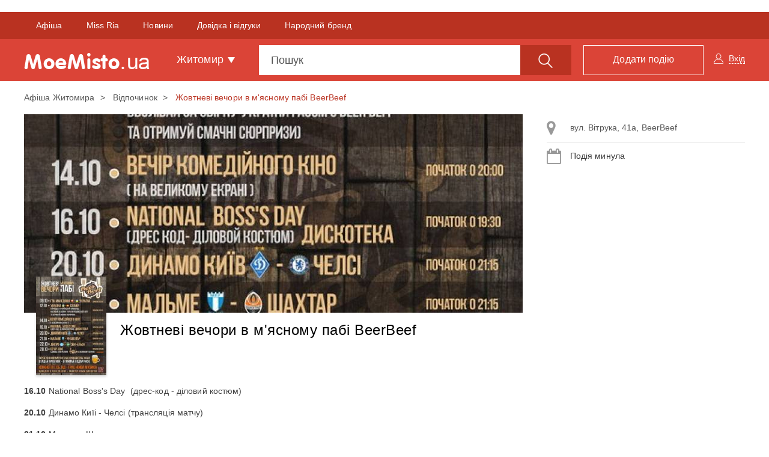

--- FILE ---
content_type: text/html; charset=UTF-8
request_url: https://moemisto.ua/zt/zhovtnevi-vechori-v-myasnomu-pabi-beerbeef-13493.html?selectAddress=10845&scopeModal=scheduleRightPanel
body_size: -107
content:
            <a class="list-group-item js-right-panel-address" data-schedulerightId="10845" href="#address_map_10845"
           role="button" data-toggle="collapse"
           aria-expanded="false">
            <i class="fa fa-map-marker" aria-hidden="true"></i>
            вул. Вітрука, 41а, BeerBeef
        </a>

            
    

            <div class="list-group-item js-schedule-date-ev">
            <i class="fa fa-calendar" aria-hidden="true"></i>
            Подія минула        </div>
    

    
    

--- FILE ---
content_type: text/html; charset=utf-8
request_url: https://www.google.com/recaptcha/api2/aframe
body_size: 266
content:
<!DOCTYPE HTML><html><head><meta http-equiv="content-type" content="text/html; charset=UTF-8"></head><body><script nonce="nekCHgWd2EGDDn1sks6Yqg">/** Anti-fraud and anti-abuse applications only. See google.com/recaptcha */ try{var clients={'sodar':'https://pagead2.googlesyndication.com/pagead/sodar?'};window.addEventListener("message",function(a){try{if(a.source===window.parent){var b=JSON.parse(a.data);var c=clients[b['id']];if(c){var d=document.createElement('img');d.src=c+b['params']+'&rc='+(localStorage.getItem("rc::a")?sessionStorage.getItem("rc::b"):"");window.document.body.appendChild(d);sessionStorage.setItem("rc::e",parseInt(sessionStorage.getItem("rc::e")||0)+1);localStorage.setItem("rc::h",'1769026525995');}}}catch(b){}});window.parent.postMessage("_grecaptcha_ready", "*");}catch(b){}</script></body></html>

--- FILE ---
content_type: application/javascript; charset=utf-8
request_url: https://fundingchoicesmessages.google.com/f/AGSKWxVivb9GQ8bmDv7v8V-IRH_A4uPtwkO5Hwnww0dVWqRlwzM6-vHwntYWBL5PXNp7Y7XOIrLoN6VyNtUYjN7L0EKrG44GwfRZbFxkWqefqVhCQ8YSkeZ44MZjdU_evdisArWSATV_C-duUYT90rPo6xP9XhTGrd7a0Gdoldun0HbEWjNPLDSA1TINMkg=/_/ad/130-/cpm728./ad/skyscraper./adpatch./noscript-ad?
body_size: -1292
content:
window['db70888f-ce9f-41f4-b2e7-02bda5e1d483'] = true;